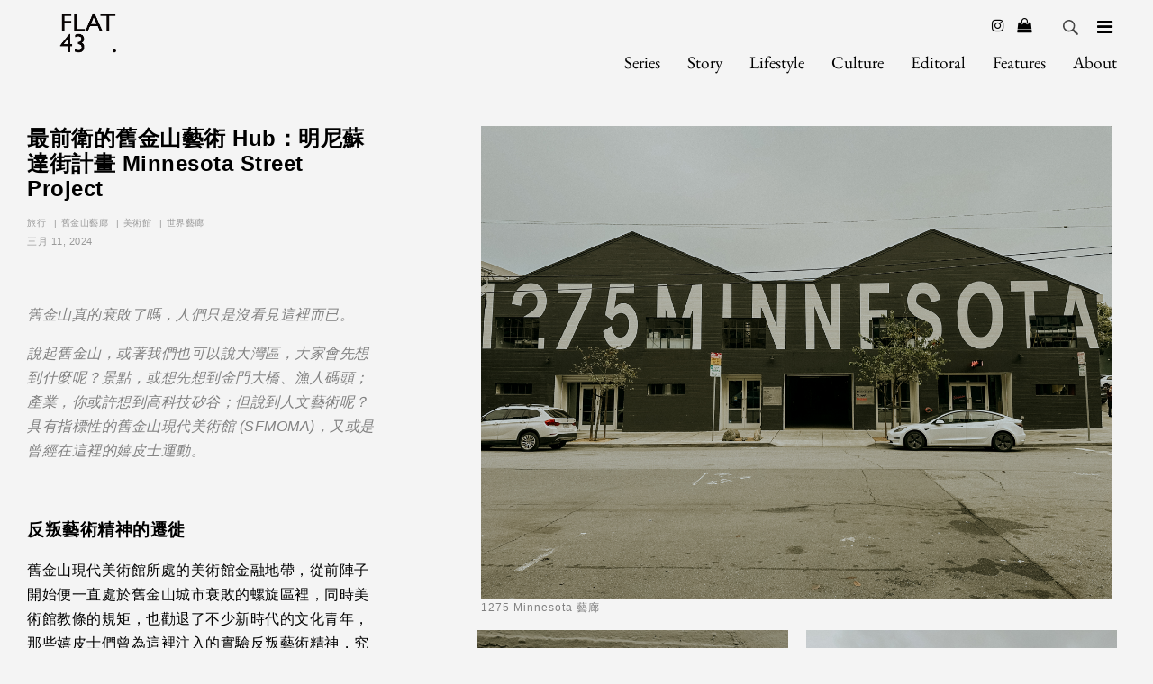

--- FILE ---
content_type: text/html; charset=utf-8
request_url: https://theflat43.com/features/251-minnesota-street
body_size: 9136
content:

<!doctype html>
<html lang="zh-tw" dir="ltr">
    <head>
        <meta charset="utf-8">
        <meta name="viewport" content="width=device-width, initial-scale=1, shrink-to-fit=no">
        <link rel="canonical" href="https://theflat43.com/features/251-minnesota-street">
        <base href="https://theflat43.com/features/251-minnesota-street" />
	<meta http-equiv="content-type" content="text/html; charset=utf-8" />
	<meta name="keywords" content="美術館, 藝廊, 美國, 藝術家" />
	<meta name="description" content="舊金山現代美術館所處的美術館金融地帶，從前陣子開始便一直處於舊金山城市衰敗的螺旋區裡，同時美術館教條的規矩，也勸退了不少新時代的文化青年，那些嬉皮士們曾為這裡注入的實驗反叛藝術精神，究竟到哪裡去了？許多舊金山最前衛的當代藝術空間，早在物價騰飛的前哨裡，就已得到一筆來自藝術藏家夫妻 Deborah 與 Andy Rappaport 的資金，悄悄地都搬到了南邊狗斑區 (Dogpatch District) 一條名為明尼蘇達街 (Minnesota Street) 的街上，並將整條街的大倉庫群重整，成立了一座特別的當代藝術特區： 明尼蘇達街計畫 (Minnesota Street Project)。" />
	<meta name="generator" content="Joomla! - Open Source Content Management" />
	<title>最前衛的舊金山藝術 Hub：明尼蘇達街計畫 Minnesota Street Project  - FLAT43</title>
	<link href="/images/flat43-01.jpg" rel="shortcut icon" type="image/vnd.microsoft.icon" />
	<link href="https://theflat43.com/component/search/?Itemid=148&amp;catid=12&amp;id=251&amp;format=opensearch" rel="search" title="搜尋 FLAT43" type="application/opensearchdescription+xml" />
	<link href="https://theflat43.com//plugins/content/bt_socialshare/assets/bt_socialshare.css" rel="stylesheet" type="text/css" />
	<link href="/templates/travis/css/bootstrap.min.css?v=1768423481" rel="stylesheet" type="text/css" />
	<link href="/templates/travis/css/font-awesome.min.css?v=1768423481" rel="stylesheet" type="text/css" />
	<link href="/templates/travis/css/template.css?v=1768423481" rel="stylesheet" type="text/css" />
	<link href="/templates/travis/css/presets/default.css?v=1768423481" rel="stylesheet" type="text/css" />
	<link href="/templates/travis/css/custom.css?v=1768423481" rel="stylesheet" type="text/css" />
	<style type="text/css">
.article-details .article-header h1 {
  font-weight: 650 !important;
}.logo-image {height:120px;}div.mod_search102 input[type="search"]{ width:auto; }
	</style>
	<script src="/media/jui/js/jquery.min.js?97287281390dfecd74a7c06c7b42d7db" type="text/javascript"></script>
	<script src="/media/jui/js/jquery-noconflict.js?97287281390dfecd74a7c06c7b42d7db" type="text/javascript"></script>
	<script src="/media/jui/js/jquery-migrate.min.js?97287281390dfecd74a7c06c7b42d7db" type="text/javascript"></script>
	<script src="/media/system/js/caption.js?97287281390dfecd74a7c06c7b42d7db" type="text/javascript"></script>
	<script src="/templates/travis/js/popper.min.js" type="text/javascript"></script>
	<script src="/templates/travis/js/bootstrap.min.js" type="text/javascript"></script>
	<script src="/templates/travis/js/main.js" type="text/javascript"></script>
	<script src="/templates/travis/js/custom.js" type="text/javascript"></script>
	<!--[if lt IE 9]><script src="/media/system/js/html5fallback.js?97287281390dfecd74a7c06c7b42d7db" type="text/javascript"></script><![endif]-->
	<script type="text/javascript">
jQuery(window).on('load',  function() {
				new JCaption('img.caption');
			});template="travis";
	</script>
	<meta property="og:type" content="website" />
	<meta property="og:title" content="最前衛的舊金山藝術 Hub：明尼蘇達街計畫 Minnesota Street Project  - FLAT43" />
	<meta property="og:url" content="https://theflat43.com/features/251-minnesota-street" />
	<meta property="og:description" content=" 
舊金山真的衰敗了嗎，人們只是沒看見這裡而已。
說起舊金山，或著我們也可以說大灣區，大家會先想到什麼呢？景點，或想先想到金門大橋、漁人碼頭；產業，你或許想到高科技矽谷；但說到人文藝術呢？具有指標性的舊" />
	<meta property="og:image" content="https://theflat43.com/images/2024/03/11/Minnesota Street Project7.jpg" />
<script async src="https://www.googletagmanager.com/gtag/js?id=UA-181027585-1"></script>
<script>
  window.dataLayer = window.dataLayer || [];
  function gtag(){dataLayer.push(arguments);}
  gtag('js', new Date());

  gtag('config', 'UA-181027585-1');
</script>
        <link href="https://fonts.googleapis.com/css?family=Noto+Serif+TC&amp;display=swap" rel="stylesheet"/>
        <script src="/test/node_modules/jquery-touchswipe/jquery.touchSwipe.min.js"></script>

        <!-- Global site tag (gtag.js) - Google Analytics -->
        <script async src="https://www.googletagmanager.com/gtag/js?id=G-LB1CEQW3RG"></script>
        <script>
            window.dataLayer = window.dataLayer || [];
            function gtag(){dataLayer.push(arguments);}
            gtag('js', new Date());

            gtag('config', 'G-LB1CEQW3RG');
        </script>

    </head>
    <body class="site helix-ultimate com-content view-article layout-default task-none itemid-148 zh-tw ltr sticky-header layout-fluid offcanvas-init offcanvs-position-right">
    
    <div class="body-wrapper">
        <div class="body-innerwrapper">
                        <section id="sp-top-bar"><div class="container"><div class="container-inner"><div class="row"><div id="sp-top1" class="col-lg-12 "><div class="sp-column "></div></div></div></div></div></section><header id="sp-header"><div class="container"><div class="container-inner"><div class="row"><div id="sp-logo" class="col-6 col-sm-6 col-lg-3 "><div class="sp-column "><div class="logo"><a href="/"><img class="logo-image" src="/images/flat43logo-202106211.png" alt="FLAT43"></a></div></div></div><div id="sp-menu" class="col-6 col-sm-6 col-lg-9 "><div class="sp-column "><div class="sp-module  travis_search"><div class="sp-module-content"><a class="searchIcon">Search</a>
<div class="search">

    <form action="/features" method="post" class="form-inline" role="search" style="display: none;">
		<input name="searchword" id="mod-search-searchword102" maxlength="200"  class="inputbox search-query input-medium" type="search" size="200" placeholder="搜尋..." />        <input type="hidden" name="task" value="search"/>
        <input type="hidden" name="option" value="com_search"/>
        <input type="hidden" name="Itemid" value="148"/>
    </form>
</div>
</div></div><a id="offcanvas-toggler" aria-label="Navigation" class="offcanvas-toggler-right" href="#"><i class="fa fa-bars" aria-hidden="true" title="Navigation"></i></a><nav class="sp-megamenu-wrapper" role="navigation"><ul class="sp-megamenu-parent menu-animation-fade d-none d-lg-block"><li class="sp-menu-item"><a  href="/flat43-series" >Series</a></li><li class="sp-menu-item"></li><li class="sp-menu-item"><a  href="/story" >Story</a></li><li class="sp-menu-item"><a  href="/lifestyle" >Lifestyle</a></li><li class="sp-menu-item"><a  href="/culture" >Culture</a></li><li class="sp-menu-item"><a  href="/editorial" >Editoral</a></li><li class="sp-menu-item current-item active"><a  href="/features" >Features</a></li><li class="sp-menu-item"></li><li class="sp-menu-item"></li><li class="sp-menu-item"><a  href="/about" >About</a></li></ul></nav><ul class="social-icons"><li class="social-icon-instagram"><a target="_blank" href="https://www.instagram.com/flat43.official/" aria-label="Instagram"><span class="fa fa-instagram" aria-hidden="true"></span></a></li><li class="social-icon-custom"><a target="_blank" href="https://flat43.1shop.tw/categories/all"><span class="fa fa-shopping-bag" aria-hidden="true"></span></a></li></ul></div></div></div></div></div></header><section id="sp-page-title"><div class="container"><div class="container-inner"><div class="row"><div id="sp-title" class="col-lg-12 "><div class="sp-column "></div></div></div></div></div></section><section id="sp-main-body"><div class="container"><div class="container-inner"><div class="row"><main id="sp-component" class="col-lg-12 " role="main"><div class="sp-column "><div id="system-message-container">
	</div>
    <script src="/test/node_modules/sticky-kit/dist/sticky-kit.js"></script>


    <!--前半部內容-->
    <div class="container-fluid sticky-parent">
        <div class="row upper">


            <!--左半部文字-->
            <div class="article-details  col-md-4" itemscope itemtype="https://schema.org/Article">
                <meta itemprop="inLanguage" content="zh-TW">
				
								
				                <div class="article-header">
					                    <h1 itemprop="headline">
					最前衛的舊金山藝術 Hub：明尼蘇達街計畫 Minnesota Street Project                 </h1>
															
				            </div>
			
						
						
										
			
								
				
															<ul class="tags list-inline">
																	<li class="list-inline-item tag-44 tag-list0" itemprop="keywords">
					<a href="/list-of-all-items/旅行" class="label label-info">
						旅行 					</a>
				</li>
																				<li class="list-inline-item tag-442 tag-list1" itemprop="keywords">
					<a href="/list-of-all-items/舊金山藝廊" class="label label-info">
						舊金山藝廊					</a>
				</li>
																				<li class="list-inline-item tag-443 tag-list2" itemprop="keywords">
					<a href="/list-of-all-items/美術館" class="label label-info">
						美術館					</a>
				</li>
																				<li class="list-inline-item tag-444 tag-list3" itemprop="keywords">
					<a href="/list-of-all-items/世界藝廊" class="label label-info">
						世界藝廊					</a>
				</li>
						</ul>
				
									<div class="article-info">

	
		
		
		
		
					<span class="published" title="發佈: 三月 11, 2024">
	<time datetime="2024-03-11T20:37:43+08:00" itemprop="datePublished">
		三月 11, 2024	</time>
</span>
				
		
	
			
		
			</div>
				
                <!--手機引導圖片-->
				
                <div itemprop="articleBody" class="item">
					<div class="bt-social-share bt-social-share-above"></div><p class="p1"> </p>
<p class="p1"><span style="color: #808080;"><em><span class="s1">舊金山真的衰敗了嗎，人們只是沒看見這裡而已。</span></em></span></p>
<p class="p1"><span style="color: #808080;"><em><span class="s1">說起舊金山，或著我們也可以說大灣區，大家會先想到什麼呢？景點，或想先想到金門大橋、漁人碼頭；產業，你或許想到高科技矽谷；但說到人文藝術呢？具有指標性的舊金山現代美術館</span><span class="s2"> (SFMOMA)</span><span class="s3">，又或是曾經在這裡的嬉皮士運動。</span></em></span></p>
<p class="p1"> </p>
<p class="p1"><span style="font-size: 14pt;"><strong>反叛藝術精神的遷徙</strong></span></p>
<p class="p1"><span class="s1">舊金山現代美術館所處的美術館金融地帶，從前陣子開始便一直處於舊金山城市衰敗的螺旋區裡，同時美術館教條的規矩，也勸退了不少新時代的文化青年，那些嬉皮士們曾為這裡注入的實驗反叛藝術精神，究竟到哪裡去了？</span><span class="s1">許多舊金山最前衛的當代藝術空間，早在物價騰飛的前哨裡，就已得到一筆來自藝術藏家夫妻 </span><span class="s2">Deborah </span><span class="s1">與</span><span class="s2"> Andy Rappaport </span><span class="s1">的資金，悄悄地都搬到了南邊狗斑區 </span><span class="s2">(Dogpatch District) </span><span class="s1">一條名為</span><span class="s1">明尼蘇達街</span><span class="s2"> (Minnesota Street) </span><span class="s1">的街上，並將整條街的大倉庫群重整，成立了一座特別的當代藝術特區：</span><span class="s2" style="font-family: 'Noto Serif TC';"> </span><span class="s1">明尼蘇達街計畫</span><span class="s2"> (Minnesota Street Project)。</span></p>
<p class="p1"> </p> <div id="fb-root"></div>
				<script>(function(d, s, id) {
				  var js, fjs = d.getElementsByTagName(s)[0];
				  if (d.getElementById(id)) {return;}
				  js = d.createElement(s); js.id = id;
				  js.src = "//connect.facebook.net/zh_TW/all.js#xfbml=1";
				  fjs.parentNode.insertBefore(js, fjs);
				}(document, 'script', 'facebook-jssdk'));</script>                </div>

				

													
											
						
			

			
										        </div>

        <div class="col-md-8"> <!--右半部圖片-->
							
		
	        <div class="article-feature-gallery item">
            <div class="container-fluid">
                <div class="row">

					
						                        <div class="col-md-12" data-pg-collapsed>
                            <figure>
                                <img src="/images/2024/03/11/Minnesota Street Project1.jpg" alt="">
                                <figcaption>1275 Minnesota 藝廊</figcaption>
                            </figure>
                        </div>
					
						                        <div class="col-md-6" data-pg-collapsed>
                            <figure>
                                <img src="/images/2024/03/11/Minnesota Street Project3.jpg" alt="">
                                <figcaption></figcaption>
                            </figure>
                        </div>
					
						                        <div class="col-md-6" data-pg-collapsed>
                            <figure>
                                <img src="/images/2024/03/11/Minnesota Street Project4.jpg" alt="">
                                <figcaption>1150 Minnesota 藝廊</figcaption>
                            </figure>
                        </div>
					
						                        <div class="col-md-6" data-pg-collapsed>
                            <figure>
                                <img src="/images/2024/03/11/Minnesota Street Project5.jpg" alt="">
                                <figcaption>1240 Building (藝術家工作室)</figcaption>
                            </figure>
                        </div>
					
						                        <div class="col-md-6" data-pg-collapsed>
                            <figure>
                                <img src="/images/2024/03/11/Minnesota Street Project7.jpg" alt="">
                                <figcaption>Minnesota Street Foundation 展覽</figcaption>
                            </figure>
                        </div>
					
						                        <div class="col-md-6" data-pg-collapsed>
                            <figure>
                                <img src="/images/2024/03/11/Minnesota Street Project6.jpg" alt="">
                                <figcaption>Minnesota Street Project 全新展間 </figcaption>
                            </figure>
                        </div>
					
						                        <div class="col-md-6" data-pg-collapsed>
                            <figure>
                                <img src="/images/2024/03/13/Minnesota Street Project13.jpg" alt="">
                                <figcaption>Minnesota Street Project 空間</figcaption>
                            </figure>
                        </div>
					                </div>
            </div>
        </div>
				        </div>
    </div>
    </div>
    <br>
    <!--中間滿版相簿-->
    <div class="container-fluid full-width_gallery">
		
					
			                <div class="row">
                    <div class="col-md-12">
						                    </div>
                </div>
					
					
					
					
					
					
					
					
					
					
					
					
					
					
					    </div>

    <br>


    <!--後半部內容-->

    <div class="container-fluid sticky-parent">
        <div class="row bottom ">
			
				                    <div class="col-md-4">
						<div class="field-value"><p class="p1"><span style="font-size: 14pt;"><strong><span class="s1">活力和實驗反叛精神的舊金山，從不曾停止過它的腳步</span></strong></span></p>
<p class="p1"><span class="s1">這裡除了有兩大棟集合許多藝廊，及藝文相關組織的藝術綜合空間</span><span class="s2"> (Gallery Complex Building )<span style="font-family: 'Noto Serif TC';"> —</span> 1275 Minnesota </span><span class="s1">及</span><span class="s2"> 1150 Minnesota </span><span class="s1">外，另還有作為藝術家們工作室的</span><span class="s2">1240 Building</span><span class="s3">，和去年才修整好，佔地超過</span><span class="s2">20,000</span><span class="s1">平方英尺，專門用來舉辦企劃特展的場地 <span style="font-family: 'Noto Serif TC';">——</span> </span><span class="s1">明尼蘇達街基金會</span><span class="s2"> (Minnesota Street Project Foundation)</span><span class="s1">。</span></p>
<p class="p3"><span class="s2">藝文空間們在這塊區域裡聚集，雖然各自獨立，但卻又共同經營著這個社區，使得人們每每來到這，都能遇見許多免費，但卻精彩多變的藝術活動與展覽。再加上離這裡步行便可到達的舊金山當代</span><span class="s4"> (Institute of Contemporary Art<span class="Apple-converted-space">  </span>San Francisco)</span><span class="s2">、工藝設計美術館</span><span class="s4"> (Museum of Craft and Design) </span><span class="s2">、活絡替代空間</span><span class="s4">70</span><span class="s2">號碼頭</span><span class="s4"> (Pier 70)</span><span class="s3">，以及狗斑區悠閒的商店街。</span></p>
<p class="p2"><span class="s2">那些新聞裡關於舊金山逐漸像個凋零鬼城的樣貌，似乎從未在這裡出現；相反地，是依然延續著關於舊金山文化的活潑與美好。</span></p>
<p class="p2"> </p></div>
                    </div>
							
							
							
							
							
							
							
							
							
							
							
							
							
							
							
							
            <div class="col-md-8">
									
		
	        <div class="article-feature-gallery item2">
            <div class="container-fluid">
                <div class="row">

					
						                        <div class="col-md-6" data-pg-collapsed>
                            <figure>
                                <img src="/images/2024/03/11/Minnesota Street Project8.jpg" alt="">
                                <figcaption>Minnesota Street Foundation 展覽</figcaption>
                            </figure>
                        </div>
					
						                        <div class="col-md-6" data-pg-collapsed>
                            <figure>
                                <img src="/images/2024/03/11/Minnesota Street Project10.jpg" alt="">
                                <figcaption>Minnesota Street Foundation 展覽</figcaption>
                            </figure>
                        </div>
					
						                        <div class="col-md-12" data-pg-collapsed>
                            <figure>
                                <img src="/images/2024/03/11/Minnesota Street Project9.jpg" alt="">
                                <figcaption>Minnesota Street Foundation 展覽</figcaption>
                            </figure>
                        </div>
					
						                        <div class="col-md-6" data-pg-collapsed>
                            <figure>
                                <img src="/images/2024/03/11/Minnesota Street Project12.jpg" alt="">
                                <figcaption>Minnesota Street Project 空間</figcaption>
                            </figure>
                        </div>
					
						                        <div class="col-md-6" data-pg-collapsed>
                            <figure>
                                <img src="/images/2024/03/11/Minnesota Street Project11.jpg" alt="">
                                <figcaption>Minnesota Street Project 空間</figcaption>
                            </figure>
                        </div>
					                </div>
            </div>
        </div>
					            </div>
            <div class="col-md-12 after-info-wrapper"> <!--文後資訊-->
                <hr>
																											                        <div class="after-info">
                            <span class="field-label">文字: </span>
                            <div class="field-value"><p><a href="/component/search/?searchword=楊筱琪%20Hipster%20Baby%20Diary&amp;searchphrase=all&amp;Itemid=101">楊筱琪 Hipster Baby Diary</a></p></div>
                        </div>
														                        <div class="after-info">
                            <span class="field-label">影像: </span>
                            <div class="field-value"><p><a href="/component/search/?searchword=楊筱琪%20Hipster%20Baby%20Diary&amp;searchphrase=all&amp;Itemid=101">楊筱琪 Hipster Baby Diary</a></p></div>
                        </div>
																																																																																																																					
            </div>
        </div>
    </div>



    <script>

        function attach() {
            // jQuery('.container-fluid div[itemprop="articleBody"] , .article-feature-gallery').stick_in_parent({offset_top: 60});

            /*.row.bottom .field-value: 後半部文字部分*/
            /*.row.upper div[itemprop~="articleBody"]：前半部文字部分*/
            /*.row .article-feature-gallery：右邊圖片部分*/

            jQuery('.row .article-feature-gallery, .row.bottom .col-md-4 > .field-value, .row.upper div[itemprop~="articleBody"]').stick_in_parent({offset_top: 60, parent: ".sticky-parent"});
            // jQuery('.row .item, .row.top .field-value').stick_in_parent({offset_top: 60});
        }

        attach();

        jQuery(window).scroll(function () {
            var hT = jQuery('.full-width_gallery').offset().top,
                wS = jQuery(this).scrollTop();

            if (wS > hT) { /*滿版相簿剛填滿整個螢幕時*/
                jQuery('.row.upper .article-feature-gallery, .row.upper div[itemprop~="articleBody"]').trigger("sticky_kit:detach");
            } else {
                attach();
            }
        });

        /*桌機：把他塞到.field-value 下面*/
        jQuery('.after-info-wrapper').appendTo('.row.bottom .col-md-4 .field-value');
    </script>
</div></main></div></div></div></section><section id="sp-section-6"><div class="container"><div class="container-inner"><div class="row"><div id="sp-related-articles" class="col-lg-12 "><div class="sp-column "><div class="sp-module  related_artilces"><h3 class="sp-module-title">FURTHER READING</h3><div class="sp-module-content"><div class="relateditems related_artilces mod-list">

    <div class="container-fluid">
        <div class="row">
			
				
				
				                    <div class="col-md-3" data-pg-collapsed>
                        <a href="/story/484-reiko-tsunashima">
                            <figure>
                                <a class="mod-related-articles" href="/story/484-reiko-tsunashima">
                                    <img src="/images/2025/03/14/FLAT43-reiko-tsunashima4.jpg" alt="">
                                </a>
								                            </figure>

                            <div class="mod-related-articles-tags">
									<ul class="tags list-inline">
																	<li class="list-inline-item tag-373 tag-list0" itemprop="keywords">
					<a href="/list-of-all-items/藝術家" class="label label-info">
						藝術家 					</a>
				</li>
																				<li class="list-inline-item tag-891 tag-list1" itemprop="keywords">
					<a href="/list-of-all-items/flat43藝術" class="label label-info">
						FLAT43藝術					</a>
				</li>
																				<li class="list-inline-item tag-934 tag-list2" itemprop="keywords">
					<a href="/list-of-all-items/綱島礼子" class="label label-info">
						綱島礼子					</a>
				</li>
																				<li class="list-inline-item tag-935 tag-list3" itemprop="keywords">
					<a href="/list-of-all-items/art-tainan" class="label label-info">
						 ART TAINAN 					</a>
				</li>
																				<li class="list-inline-item tag-936 tag-list4" itemprop="keywords">
					<a href="/list-of-all-items/台南藝術博覽會" class="label label-info">
						台南藝術博覽會					</a>
				</li>
						</ul>
                            </div>

							                            <a class="mod-related-articles-title" href="/story/484-reiko-tsunashima">墨之情景：東京藝術家綱島礼子的流動世界</a>

                            <div class="mod-related-articles-introtext">
                             紙張吸收墨水的速度，取決於濕度與溫度，邊界因滲透而模糊，墨色逐漸沉澱後層層疊疊推進，彷彿時間在其中積累。來自東京藝術家綱島礼子，她的作品從墨水裡展開空間與偶然性的對話，將紙張、墨與水重新定義為「共作」的關係。綱島礼子出生於東京，畢業於武藏野美術短期大學。她曾在電影預告片與電視美術製作公司從事字體設...
                            </div>
                        </a>
                    </div>
							
				
				
				                    <div class="col-md-3" data-pg-collapsed>
                        <a href="/story/480-ting-ting-cheng">
                            <figure>
                                <a class="mod-related-articles" href="/story/480-ting-ting-cheng">
                                    <img src="/images/2025/03/11/img_0967.jpg" alt="">
                                </a>
								                            </figure>

                            <div class="mod-related-articles-tags">
									<ul class="tags list-inline">
																	<li class="list-inline-item tag-373 tag-list0" itemprop="keywords">
					<a href="/list-of-all-items/藝術家" class="label label-info">
						藝術家 					</a>
				</li>
																				<li class="list-inline-item tag-927 tag-list1" itemprop="keywords">
					<a href="/list-of-all-items/fnf-global-innovation-hub" class="label label-info">
						FNF Global Innovation Hub					</a>
				</li>
																				<li class="list-inline-item tag-928 tag-list2" itemprop="keywords">
					<a href="/list-of-all-items/臺灣當代文化實驗場" class="label label-info">
						臺灣當代文化實驗場 					</a>
				</li>
						</ul>
                            </div>

							                            <a class="mod-related-articles-title" href="/story/480-ting-ting-cheng">不安潛伏在日常：藝術家鄭亭亭</a>

                            <div class="mod-related-articles-introtext">
                             一封訊息從畫面下方彈出，你點開、閱讀、回應，一切如常，卻在某個瞬間變了調。你感覺到不安，卻又無法確認問題出在哪裡。耳機裡的聲音帶領著你穿梭不同場景，從畫廊到公車站，從酒吧到私人臥室，四周的環境流動，而你仍握緊手機，等待下一則訊息的到來。這是藝術家鄭亭亭的創作「他們告訴我，這不是你的錯。而我告訴他們...
                            </div>
                        </a>
                    </div>
							
				
				
				                    <div class="col-md-3" data-pg-collapsed>
                        <a href="/editorial/450-wendi-norris">
                            <figure>
                                <a class="mod-related-articles" href="/editorial/450-wendi-norris">
                                    <img src="/images/2025/02/10/FLAT43-Wendi Norris4.jpg" alt="">
                                </a>
								                            </figure>

                            <div class="mod-related-articles-tags">
									<ul class="tags list-inline">
																	<li class="list-inline-item tag-442 tag-list0" itemprop="keywords">
					<a href="/list-of-all-items/舊金山藝廊" class="label label-info">
						舊金山藝廊					</a>
				</li>
																				<li class="list-inline-item tag-857 tag-list1" itemprop="keywords">
					<a href="/list-of-all-items/gallery-wendi-norris" class="label label-info">
						 Gallery Wendi Norris					</a>
				</li>
																				<li class="list-inline-item tag-858 tag-list2" itemprop="keywords">
					<a href="/list-of-all-items/leonora-carrington" class="label label-info">
						Leonora Carrington					</a>
				</li>
																				<li class="list-inline-item tag-868 tag-list3" itemprop="keywords">
					<a href="/list-of-all-items/超現實藝術" class="label label-info">
						超現實藝術					</a>
				</li>
						</ul>
                            </div>

							                            <a class="mod-related-articles-title" href="/editorial/450-wendi-norris">全球新超現實藝術的幕後推手：舊金山 Gallery Wendi Norris</a>

                            <div class="mod-related-articles-introtext">
                             《夢之乳》(TheMilkofDream)之名是來自莉奧諾拉．卡林頓(LeonoraCarrington) 的同名著作…在那充滿魔法的世界裡，生命透過想像力的菱鏡，不斷地重新建構……－賽西莉亞·阿萊馬(CeciliaAlemani)知名策展人賽西莉亞·阿萊馬在第59屆威尼斯雙年展《夢之乳》展覽論述...
                            </div>
                        </a>
                    </div>
							
				
				
				                    <div class="col-md-3" data-pg-collapsed>
                        <a href="/culture/473-yiri-arts">
                            <figure>
                                <a class="mod-related-articles" href="/culture/473-yiri-arts">
                                    <img src="/images/2025/02/27/Evi Pangestu｜Photo Credit：Courtesy of the Artist.jpg" alt="">
                                </a>
								                            </figure>

                            <div class="mod-related-articles-tags">
									<ul class="tags list-inline">
																	<li class="list-inline-item tag-373 tag-list0" itemprop="keywords">
					<a href="/list-of-all-items/藝術家" class="label label-info">
						藝術家 					</a>
				</li>
																				<li class="list-inline-item tag-412 tag-list1" itemprop="keywords">
					<a href="/list-of-all-items/展覽" class="label label-info">
						展覽 					</a>
				</li>
																				<li class="list-inline-item tag-982 tag-list2" itemprop="keywords">
					<a href="/list-of-all-items/伊日藝術計畫" class="label label-info">
						伊日藝術計畫					</a>
				</li>
						</ul>
                            </div>

							                            <a class="mod-related-articles-title" href="/culture/473-yiri-arts">3月值得看的展覽：伊日藝術的跨維度表達，探索身體、情感與結構變化的藝術展</a>

                            <div class="mod-related-articles-introtext">
                            時間的流動、情感的記憶、結構的擾動，這三種截然不同的藝術層面，在台北的伊日藝術計劃中，交錯出一場關於觀看與感知的辯證。台灣藝術家謝榕蔚、葡萄牙藝術家安娜·馬爾塔、印尼藝術家EviPangestu，他們以各自的創作語言，介入日常空間，揭露那些被忽略的細節與縫隙。光影、餐桌、方形，這些看似尋常的元素，在...
                            </div>
                        </a>
                    </div>
							
				
				
							
				
				
							
				
				
							
				
				
							
				
				
							
				
				
							
				
				
							
				
				
							        </div>

    </div>
</div>
</div></div></div></div></div></div></div></section><section id="sp-bottom"><div class="container"><div class="container-inner"><div class="row"><div id="sp-bottom1" class="col-md-6 col-lg-3 "><div class="sp-column "><div class="sp-module "><div class="sp-module-content">

<div class="custom"  >
	<p class="p1"><span class="s1"><img src="/images/flat43-01-2.png" alt="" width="58" height="58" /></span></p>
<p class="p1"><span style="font-size: 10pt;"><span style="color: #333333;">FLAT43是一家位於台灣的獨立線上雜誌，我們與具有獨特思維的品牌事物直接合作，透過整合量身訂製創意內容，經過企劃實現與實地編輯，原創影像和文字企劃是我們主要的核心，</span><span style="color: #333333;">我們帶來新的視角傳遞生活風格。</span></span></p>
<p class="p1"><span style="font-family: helvetica, arial, sans-serif; color: #333333; font-size: 8pt;">COPYRIGHT ©2026 FLAT43. ALL RIGHTS RESERVED.</span></p></div>
</div></div></div></div><div id="sp-bottom2" class="col-md-6 col-lg-3 "><div class="sp-column "><div class="sp-module title1"><h3 class="sp-module-title">SUBJECT</h3><div class="sp-module-content"><ul class="menu">
<li class="item-175"><a href="/flat43-series" >Series</a></li><li class="item-149"><a href="/story" >Story</a></li><li class="item-169"><a href="/lifestyle" >Lifestyle</a></li><li class="item-170"><a href="/culture" >Culture</a></li><li class="item-118"><a href="/editorial" >Editoral</a></li><li class="item-148 current active"><a href="/features" >Features</a></li><li class="item-166"><a href="/about" >About</a></li></ul>
</div></div></div></div><div id="sp-bottom3" class="col-md-6 col-lg-3 "><div class="sp-column "><div class="sp-module  bultin"><h3 class="sp-module-title">INFO</h3><div class="sp-module-content"><ul class="latestnews bultin">
	<li>
		<a href="/info/44-joinus">
			加入我們			<span>三月 8, 2025</span>
		</a>
	</li>
	<li>
		<a href="/info/43-copyright">
			 Copyright 版權聲明			<span>十月 19, 2020</span>
		</a>
	</li>
	<li>
		<a href="/info/36-partnership">
			Partnership 合作聯繫			<span>十月 15, 2020</span>
		</a>
	</li>
</ul>
</div></div></div></div><div id="sp-bottom4" class="col-md-6 col-lg-3 "><div class="sp-column "><div class="sp-module "><h3 class="sp-module-title">聯絡我們</h3><div class="sp-module-content">

<div class="custom"  >
	<p><span style="font-size: 8pt; color: #ffffff;"><a style="color: #ffffff;" href="mailto:helloflat43@gmail.com">flat43@theflat43.com</a></span></p>
<p><span style="color: #000000;"> </span></p>
<div id="mc_embed_signup"><form action="https://theflat43.us6.list-manage.com/subscribe/post?u=6ab64b1dfec5775d8f5512ba1&amp;id=eccd0b6744" id="mc-embedded-subscribe-form" class="validate" method="post" name="mc-embedded-subscribe-form" novalidate="" target="_blank">
<div id="mc_embed_signup_scroll"><label for="mce-EMAIL">免費訂閱FLAT43電子報</label> <input id="mce-EMAIL" class="email" name="EMAIL" required="" type="email" value="" placeholder="email address" />
<div style="position: absolute; left: -5000px;"><input name="b_6ab64b1dfec5775d8f5512ba1_eccd0b6744" type="text" value="" tabindex="-1" /></div>
<div class="clear"><input id="mc-embedded-subscribe" class="button" name="subscribe" type="submit" value="Subscribe" /></div>
</div>
</form></div></div>
</div></div></div></div></div></div></div></section><footer id="sp-footer"><div class="container"><div class="container-inner"><div class="row"><div id="sp-footer1" class="col-lg-12 "><div class="sp-column "></div></div></div></div></div></footer>        </div>
    </div>

    <!-- Off Canvas Menu -->
    <div class="offcanvas-overlay"></div>
    <div class="offcanvas-menu">
        <a href="#" class="close-offcanvas"><img src="/images/closeWhite.svg" alt=""></a>
        <div class="offcanvas-inner">
                            <div class="sp-module _menu"><div class="sp-module-content"><ul class="menu">
<li class="item-175"><a href="/flat43-series" >Series</a></li><li class="item-149"><a href="/story" >Story</a></li><li class="item-169"><a href="/lifestyle" >Lifestyle</a></li><li class="item-170"><a href="/culture" >Culture</a></li><li class="item-118"><a href="/editorial" >Editoral</a></li><li class="item-148 current active"><a href="/features" >Features</a></li><li class="item-166"><a href="/about" >About</a></li></ul>
</div></div>

                <div class="container-inner">
                    <div class="row">
                        <div class="col-md-6 col-lg-3 bottom1">
                            <div class="sp-module "><div class="sp-module-content">

<div class="custom"  >
	<p class="p1"><span class="s1"><img src="/images/flat43-01-2.png" alt="" width="58" height="58" /></span></p>
<p class="p1"><span style="font-size: 10pt;"><span style="color: #333333;">FLAT43是一家位於台灣的獨立線上雜誌，我們與具有獨特思維的品牌事物直接合作，透過整合量身訂製創意內容，經過企劃實現與實地編輯，原創影像和文字企劃是我們主要的核心，</span><span style="color: #333333;">我們帶來新的視角傳遞生活風格。</span></span></p>
<p class="p1"><span style="font-family: helvetica, arial, sans-serif; color: #333333; font-size: 8pt;">COPYRIGHT ©2026 FLAT43. ALL RIGHTS RESERVED.</span></p></div>
</div></div>
                        </div>
                        <div class="col-md-6 col-lg-3 bottom2">
                            <div class="sp-module title1"><h3 class="sp-module-title">SUBJECT</h3><div class="sp-module-content"><ul class="menu">
<li class="item-175"><a href="/flat43-series" >Series</a></li><li class="item-149"><a href="/story" >Story</a></li><li class="item-169"><a href="/lifestyle" >Lifestyle</a></li><li class="item-170"><a href="/culture" >Culture</a></li><li class="item-118"><a href="/editorial" >Editoral</a></li><li class="item-148 current active"><a href="/features" >Features</a></li><li class="item-166"><a href="/about" >About</a></li></ul>
</div></div>
                        </div>
                        <div class="col-md-6 col-lg-3 bottom3">
                            <div class="sp-module  bultin"><h3 class="sp-module-title">INFO</h3><div class="sp-module-content"><ul class="latestnews bultin">
	<li>
		<a href="/info/44-joinus">
			加入我們			<span>三月 8, 2025</span>
		</a>
	</li>
	<li>
		<a href="/info/43-copyright">
			 Copyright 版權聲明			<span>十月 19, 2020</span>
		</a>
	</li>
	<li>
		<a href="/info/36-partnership">
			Partnership 合作聯繫			<span>十月 15, 2020</span>
		</a>
	</li>
</ul>
</div></div>
                        </div>
                        <div class="col-md-6 col-lg-3 bottom4">
                            <div class="sp-module "><h3 class="sp-module-title">聯絡我們</h3><div class="sp-module-content">

<div class="custom"  >
	<p><span style="font-size: 8pt; color: #ffffff;"><a style="color: #ffffff;" href="mailto:helloflat43@gmail.com">flat43@theflat43.com</a></span></p>
<p><span style="color: #000000;"> </span></p>
<div id="mc_embed_signup"><form action="https://theflat43.us6.list-manage.com/subscribe/post?u=6ab64b1dfec5775d8f5512ba1&amp;id=eccd0b6744" id="mc-embedded-subscribe-form" class="validate" method="post" name="mc-embedded-subscribe-form" novalidate="" target="_blank">
<div id="mc_embed_signup_scroll"><label for="mce-EMAIL">免費訂閱FLAT43電子報</label> <input id="mce-EMAIL" class="email" name="EMAIL" required="" type="email" value="" placeholder="email address" />
<div style="position: absolute; left: -5000px;"><input name="b_6ab64b1dfec5775d8f5512ba1_eccd0b6744" type="text" value="" tabindex="-1" /></div>
<div class="clear"><input id="mc-embedded-subscribe" class="button" name="subscribe" type="submit" value="Subscribe" /></div>
</div>
</form></div></div>
</div></div>
                        </div>
                    </div>
                </div>
                    </div>
    </div>

    
    
    
    <!-- Go to top -->
    
    </body>
</html>

--- FILE ---
content_type: text/css
request_url: https://theflat43.com/templates/travis/css/presets/default.css?v=1768423481
body_size: 1589
content:
/**
 * @package Helix Ultimate Framework
 * @author JoomShaper https://www.joomshaper.com
 * @copyright Copyright (c) 2010 - 2018 JoomShaper
 * @license http://www.gnu.org/licenses/gpl-2.0.html GNU/GPLv2 or Later
 */
body, .sp-preloader {
  background-color: #fff;
  color: #2d3c4d;
}
.sp-preloader > div {
  background: #049cdb;
}
.sp-preloader > div:after {
  background: #fff;
}
#sp-top-bar {
  background: #2d3c4d;
  color: #8e9aa7;
}
#sp-top-bar a {
  color: #8e9aa7;
}
#sp-header {
  background: #fff;
}
a {
  color: #049cdb;
}
a:hover, a:focus, a:active {
  color: #37bef6;
}
.tags > li {
  display: inline-block;
}
.tags > li a {
  background: rgba(4, 156, 219, 0.1);
  color: #049cdb;
}
.tags > li a:hover {
  background: #37bef6;
}
.article-social-share .social-share-icon ul li a {
  color: #2d3c4d;
}
.article-social-share .social-share-icon ul li a:hover, .article-social-share .social-share-icon ul li a:focus {
  background: #049cdb;
}
.article-body .readmore {
  margin: 20px 0 10px;
}
.article-body .readmore a {
  color: #fff !important;
  background: #049cdb;
  padding: 10px;
  border-radius: 5px;
}
.article-body .readmore a:hover {
  background: #2d3c4d;
}
.article-list .article {
  border: 1px solid #cbd5e1;
}
.pager > li a {
  color: #fff;
  background: #2d3c4d;
}
.pager > li a:hover {
  background: #049cdb;
}
.cat-children {
  border-top: 1px solid #cbd5e1;
  padding: 20px 0;
}
.cat-children .page-header {
  padding-bottom: 5px;
}
.cat-children h3 {
  font-size: 16px;
}
.sp-megamenu-parent > li > a {
  color: #8ba1bb;
}
.sp-megamenu-parent > li > a:hover {
  color: #049cdb;
}
.sp-megamenu-parent > li.active > a, .sp-megamenu-parent > li.active:hover > a {
  color: #049cdb;
}
.sp-megamenu-parent .special {
  transition: all 400ms;
}
.sp-megamenu-parent .special > a {
  color: #8ba1bb;
  border: 1px solid #8ba1bb;
  border-radius: 4px;
  padding: 5px 15px;
  margin-right: 15px;
}
.sp-megamenu-parent .special > a:hover {
  color: #fff;
  background: #049cdb;
  border-color: #049cdb;
}
.sp-megamenu-parent .special.active > a, .sp-megamenu-parent .special.active:hover > a {
  color: #fff;
  background: #049cdb;
  border-color: #049cdb;
}
.sp-megamenu-parent .sp-dropdown .sp-dropdown-inner {
  background: #fff;
}
.sp-megamenu-parent .sp-dropdown li.sp-menu-item > a {
  color: #8ba1bb;
  transition: all 400ms;
}
.sp-megamenu-parent .sp-dropdown li.sp-menu-item > a:before {
  background-color: #049cdb;
  content: "";
  display: inline-block;
  height: 1px;
  position: relative;
  width: 0px;
  bottom: 6px;
  right: 0px;
  transition: all 400ms;
}
.sp-megamenu-parent .sp-dropdown li.sp-menu-item > a:hover {
  color: #049cdb;
}
.sp-megamenu-parent .sp-dropdown li.sp-menu-item > a:hover:before {
  width: 20px;
  right: 5px;
}
.sp-megamenu-parent .sp-dropdown li.sp-menu-item.active > a {
  color: #049cdb;
}
.sp-megamenu-parent .sp-dropdown li.sp-menu-item.active > a:before {
  background-color: #049cdb;
  content: "";
  display: inline-block;
  height: 1px;
  position: relative;
  width: 25px;
  bottom: 6px;
  right: 5px;
}
.sp-megamenu-parent .sp-mega-group > li > a {
  color: #bbc8d7;
}
#offcanvas-toggler > .fa {
  color: #8ba1bb;
}
#offcanvas-toggler > .fa:hover, #offcanvas-toggler > .fa:focus, #offcanvas-toggler > .fa:active {
  color: #049cdb;
}
.offcanvas-menu {
  background-color: #fff;
  color: #8ba1bb;
}
.offcanvas-menu .offcanvas-inner .sp-module ul > li a, .offcanvas-menu .offcanvas-inner .sp-module ul > li span {
  color: #8ba1bb;
}
.offcanvas-menu .offcanvas-inner .sp-module ul > li a:hover, .offcanvas-menu .offcanvas-inner .sp-module ul > li span:hover, .offcanvas-menu .offcanvas-inner .sp-module ul > li a:focus, .offcanvas-menu .offcanvas-inner .sp-module ul > li span:focus {
  color: #049cdb;
}
.offcanvas-menu .offcanvas-inner .sp-module ul > li.menu-parent > a > .menu-toggler, .offcanvas-menu .offcanvas-inner .sp-module ul > li.menu-parent > .menu-separator > .menu-toggler {
  color: rgba(139, 161, 187, 0.5);
}
.offcanvas-menu .offcanvas-inner .sp-module ul > li ul li a {
  color: rgba(139, 161, 187, 0.8);
}
.sp-scroll-up {
  background: #049cdb !important;
}
.sp-scroll-up:hover, .sp-scroll-up.active, .sp-scroll-up.focus {
  background: #37bef6 !important;
}
.btn-primary, .sppb-btn-primary {
  border-color: #049cdb;
  background-color: #049cdb;
}
.btn-primary:hover, .sppb-btn-primary:hover {
  border-color: #37bef6;
  background-color: #37bef6;
}
.btn-outline-secondary {
  color: #bbc8d7;
  border-color: #bbc8d7;
}
.btn-outline-secondary:hover {
  color: #fff;
  background: #bbc8d7;
  border-color: #bbc8d7;
}
ul.social-icons > li a:hover, ul.sp-contact-info > li a:hover {
  color: #fff !important;
}
#sp-page-title {
  background: #049cdb;
}
.layout-boxed .body-innerwrapper {
  background: #fff;
}
.sp-module ul > li > a {
  color: #2d3c4d;
}
.sp-module ul > li > a:hover {
  color: #049cdb;
}
.sp-module.title1 .sp-module-title {
  margin-bottom: 40px;
  color: #fff;
}
.sp-module.title1 .sp-module-title:after {
  background-color: #049cdb;
  content: "";
  display: block;
  height: 1px;
  position: relative;
  width: 50px;
  top: 22px;
}
.sp-module .latestnews > div > a {
  color: #2d3c4d;
}
.sp-module .latestnews > div > a:hover {
  color: #049cdb;
}
.sp-module .tagscloud .tag-name:hover {
  background: #049cdb;
}
.search .btn-toolbar button {
  background: #049cdb;
}
#sp-footer {
  background: #2d3c4d;
  color: #8e9aa7;
}
#sp-footer a {
  color: #fff;
}
#sp-footer a:hover, #sp-footer a:active, #sp-footer a:focus {
  color: #8e9aa7;
}
#sp-bottom {
  background: #2d3c4d;
  color: #8e9aa7;
}
#sp-bottom a {
  color: #8e9aa7;
}
#sp-bottom a:hover, #sp-bottom a:active, #sp-bottom a:focus {
  color: #fff;
}
#sp-bottom ul li a:before {
  background-color: #049cdb;
  content: "";
  display: inline-block;
  height: 1px;
  position: relative;
  width: 0px;
  bottom: 6px;
  right: 0px;
  transition: all 400ms;
}
#sp-bottom ul li a:hover:before {
  width: 25px;
  right: 5px;
}
#sp-bottom {
  color: #8e9aa7;
}
#sp-bottom .sp-module-content .latestnews > li > a {
  color: #8e9aa7;
}
#sp-bottom .sp-module-content .latestnews > li > a > span {
  color: #8e9aa7;
}
.sp-comingsoon body {
  background-color: #049cdb;
}
.pagination > li > a, .pagination > li > span {
  color: #2d3c4d;
}
.pagination > li > a:hover, .pagination > li > span:hover, .pagination > li > a:focus, .pagination > li > span:focus {
  color: #2d3c4d;
}
.pagination > .active > a, .pagination > .active > span {
  border-color: #049cdb;
  background-color: #049cdb;
}
.pagination > .active > a:hover, .pagination > .active > span:hover, .pagination > .active > a:focus, .pagination > .active > span:focus {
  border-color: #049cdb;
  background-color: #049cdb;
}
.page-item.active .page-link {
  color: #fff;
  background: #2d3c4d;
  border-color: #2d3c4d;
}
.page-link {
  padding: 10px 20px;
}
.pagination > .active > a:hover, .pagination > .active > span:hover, .pagination > .active > a:focus, .pagination > .active > span:focus {
  color: #fff;
  background: #049cdb;
  border-color: #049cdb;
}
.error-code, .coming-soon-number {
  color: #049cdb;
}
.sppb-panel-faq > .sppb-panel-heading {
  transition: all 400ms;
}
.sppb-panel-faq > .sppb-panel-heading.active, .sppb-panel-faq > .sppb-panel-heading:hover {
  color: #049cdb;
}
.sppb-panel-modern > .sppb-panel-heading {
  color: #2d3c4d;
  background: #eff2f5;
}
.sppb-panel-modern .sppb-panel-body {
  border-color: #eff2f5;
}
.sppb-addon-article .sppb-readmore {
  color: #fff;
  background: #037fb3;
  padding: 10px 15px;
  border-radius: 5px;
}
.sppb-addon-article .sppb-readmore:hover {
  color: #fff !important;
  background: #0db5fb;
}
.sppb-addon-article .sppb-article-meta span {
  color: #2d3c4d;
}
.sppb-addon-persion .sppb-person-social > li > a, .sppb-addon-person .sppb-person-social > li > a {
  color: #049cdb;
}
.sppb-addon-persion .sppb-person-social > li > a:hover, .sppb-addon-person .sppb-person-social > li > a:hover {
  color: #37bef6;
}
.sppb-person-designation {
  color: #8ba1bb !important;
}
.sppb-nav-lines li a {
  border-bottom: 10px solid #2d3c4d !important;
  transition: all 400ms;
}
.sppb-nav-lines li a:hover {
  color: #049cdb;
  border-color: #049cdb !important;
}
.sppb-nav-lines > li.active > a, .sppb-nav-lines > li.active > a:focus, .sppb-nav-lines > li.active > a:hover {
  color: #049cdb !important;
  border-color: #049cdb !important;
}
.sppb-addon-timeline .sppb-addon-timeline-wrapper .timeline-movement .timeline-item .timeline-panel {
  padding: 30px;
}
.sppb-addon-timeline .sppb-addon-timeline-wrapper .timeline-movement .timeline-item .timeline-panel.left-part {
  color: #fff;
  background: #049cdb;
  border: 1px solid #049cdb;
  padding: 30px;
}
.sppb-addon-timeline .sppb-addon-timeline-wrapper .timeline-movement .timeline-item .timeline-panel .title {
  font-weight: 700;
  margin-bottom: 20px;
}
.sppb-addon-timeline .sppb-addon-timeline-wrapper .timeline-movement .timeline-item .timeline-panel.left-part::before {
  box-shadow: 4px -4px 2px -1px transparent;
  border-color: #049cdb;
}
.sppb-addon-timeline .timeline-date {
  font-size: 20px !important;
  line-height: 70px !important;
  font-weight: 700;
}
.sppb-addon-timeline .timeline-date.text-right {
  line-height: 90px !important;
}
.sppb-addon-timeline.personal .sppb-addon-timeline-wrapper .timeline-movement .timeline-item .timeline-panel {
  background: #fff;
}
.sppb-addon-timeline.personal .sppb-addon-timeline-wrapper .timeline-movement .timeline-item .timeline-panel.left-part {
  color: #fff;
  background: #049cdb;
  border: 1px solid #049cdb;
}
.sppb-addon-timeline.personal .sppb-addon-timeline-wrapper .timeline-movement .timeline-item .timeline-panel.left-part:before {
  border-color: #049cdb;
}
.title1 .sppb-addon-title:after {
  background-color: #049cdb;
  content: "";
  display: block;
  height: 1px;
  position: relative;
  width: 50px;
  top: 22px;
}
.title2 .sppb-addon-title:before {
  background-color: #049cdb;
  content: "";
  display: inline-block;
  height: 5px;
  position: relative;
  width: 50px;
  bottom: 12px;
  right: 10px;
}
.title3 .sppb-addon-title:after {
  margin: -1px auto;
  background-color: #049cdb;
  content: "";
  display: block;
  height: 1px;
  position: relative;
  width: 50px;
  top: 25px;
}
.title4 .sppb-addon-title:after {
  margin: -1px auto;
  background-color: #049cdb;
  content: "";
  display: block;
  height: 5px;
  position: relative;
  width: 50px;
  top: 25px;
  border-radius: 10px;
}
.title5 .sppb-addon-title:after {
  margin: -1px auto;
  background-color: #fff;
  content: "";
  display: block;
  height: 5px;
  position: relative;
  width: 50px;
  top: 25px;
  border-radius: 10px;
}
.tp-caption a {
  color: #fff !important;
  font-size: 16px;
  border-bottom: 1px solid #fff;
}
.tp-caption a:hover {
  color: rgba(255, 255, 255, 0.7) !important;
  border-bottom: 1px solid rgba(255, 255, 255, 0.7);
}
.color-box {
  background: #049cdb;
  display: inline-block;
  padding: 10px 15px;
}
.color-box2 {
  background: #2d3c4d;
  display: inline-block;
  padding: 10px 15px;
}
.color-box3 {
  background: #a64df1;
  display: inline-block;
  padding: 20px 25px;
  border-radius: 5px;
}
.white-box {
  color: #049cdb;
  background: #fff;
  display: inline-block;
  padding: 10px 15px;
}


--- FILE ---
content_type: text/css
request_url: https://theflat43.com/templates/travis/css/custom.css?v=1768423481
body_size: 6249
content:
/*@font-face { !*加入第三方字型*!*/
/*    font-family: "MinionW01-CapRegular";*/
/*    src: url("https://db.onlinewebfonts.com/t/cb922561aa3c2db00e6146c23a32162a.eot");*/
/*    src: url("https://db.onlinewebfonts.com/t/cb922561aa3c2db00e6146c23a32162a.eot?#iefix") format("embedded-opentype"), url("https://db.onlinewebfonts.com/t/cb922561aa3c2db00e6146c23a32162a.woff2") format("woff2"), url("https://db.onlinewebfonts.com/t/cb922561aa3c2db00e6146c23a32162a.woff") format("woff"), url("https://db.onlinewebfonts.com/t/cb922561aa3c2db00e6146c23a32162a.ttf") format("truetype"), url("https://db.onlinewebfonts.com/t/cb922561aa3c2db00e6146c23a32162a.svg#MinionW01-CapRegular") format("svg");*/
/*}*/

@font-face {
    font-family: 'EBGaramond'; /*a name to be used later*/
    src: url('/templates/travis/fonts/eng/EBGaramond-VariableFont_wght.ttf'); /*URL to font*/
}


.tra_menu h3 {

    font-size: 12px;
    font-family: Helvetica;
    color: #555;
    text-align: right;
}

.travis_menu {
    text-align: right;
    padding:10px
}

.travis_menu li {
    list-style-type: none;
    font-size: 23px;
    line-height: 50px;

}


.travis_menu li a {
    color: white;
    text-transform: uppercase;
    font-weight: lighter;
    font-family: "MinionW01-CapRegular", '黑體-繁', '微軟正黑體', Times New Roman,serif;
}



@media (min-width: 1200px) {
    .sppb-row-container {
        width: 95%;
    }
}

/*讓大圖輪播滿版*/
#sliderA .sppb-row-container {
    width: 100%;
    padding-left: 0;
    padding-right: 0;
}

@media (min-width: 1200px) {
    body.helix-ultimate .sppb-row-container {
        max-width: 1920px;
    }
}


@media (min-width: 1200px) {
    .container {
        max-width: 1920px;
    }

}

.pl_module .container {
    padding-right: 0;
    padding-left: 0;
}

#sp-header .container {
    padding-right: 3.5%;
    padding-left: 3.5%;
}



.category-module.mod-list figure, body.com-tags.view-tag.layout-default .tag-category a, body.layout-travis\:travisblog .article-intro-image a, .related_artilces figure {
    max-height: 480px;
    overflow: hidden;
    margin-bottom: 5px;
    display: block;
}

@media screen and (max-width: 1600px) {
    .category-module.mod-list figure, body.com-tags.view-tag.layout-default .tag-category a, body.layout-travis\:travisblog .article-intro-image a, .related_artilces figure {
        max-height: 380px;
    }

}

.pl_module .tags.list-inline, body.com-tags.view-tag.layout-default .tags.list-inline, .related_artilces .tags.list-inline, .article-details  .tags.list-inline {
    margin: 2px 0 0 0;
}

.pl_module .mod-articles-category-introtext, .mod-related-articles-introtext {
    color: #999;
    font-size: 12px;
    transition: all 500ms linear;

}

.pl_module .mod-articles-category-title, .mod-related-articles-title {
    color: #555;
}


.pl_module .mod-articles-category-group {
    font-size: 20px;
    font-weight: bold;
    font-family: Helvetica;
    text-align: center;
    margin-top: 50px;
    margin-bottom: 20px;
    color: black !important;
}

/**/

body {
    background: #f4f4f4;
}

#sp-header {
    background: #f4f4f4;
    box-shadow: unset;
}

.travis_search {
    position: absolute;
    right: 42px;
    height: 60px;
    font-size: 20px;
    padding-top: 20px;
}


.travis_search #mod-search-searchword102 {
    width: 600%;
    border-radius: 1px;
    float: none;
    margin-right: 40px;
    font-size: 14px;
    border: 0;
    border-bottom: 1px solid gray;
    background-color: transparent;
    color: #666;
    padding: 3px;


}

.travis_search .form-control:focus {
    color: #495057;
    background-color: #fff;
    border-color: #80bdff;
    outline: 0;
    box-shadow: unset;
}


a.searchIcon.opened {
    background-image: url(/images/close.svg);
}


a.searchIcon {
    transition: background-image .3s linear;
    background-size: 11px;
}

a.searchIcon {
    cursor: pointer;
}

a.searchIcon {
    background-image: url(/images/searchIcon.svg);
    background-repeat: no-repeat;
    background-position: center 49%;
    background-size: 17px 17px;
    height: 50px;
    width: 40px;
    display: block !important;
    padding: 16px;
    outline: none;
    text-align: left;
    text-indent: -999999px;
    color: #6a6766;
    text-transform: uppercase;
    letter-spacing: 2px;
    font-size: 10px;
    text-decoration: none;
    font-weight: 700;

    transition: background-image .3s linear;
}


.pl_module [class^='col-md'], body.layout-travis\:travisblog [class^='col-md'], body.com-tags.view-tag.layout-default [class^='col-md'] {
    padding-bottom: 20px;
    transition: all 100ms linear;
}

a.searchIcon {
    position: absolute;
    right: 0px;
    bottom: 4px;
}

.travis_search .search {

    position: absolute;
    right: 390px;

}

.travis_search .search .form-inline {
    display: block;
}


#sp-main-body {
    padding-top: 40px;
}


#btn-show-more {
    width: 300px;
    background: #d9d9d9;
    text-align: center;
    margin: 50px auto 80px;
    padding: 10px 40px;
    cursor: pointer;
    text-transform: uppercase;
    letter-spacing: 2px;
    font-size: 11px;
    transition: opacity .4s ease-in;
    color: #444;
}

.show-more-btn-wrapper {
    text-align: center;
}


/*tag 標籤的部分*/
.pl_module .tags.list-inline li a, body.layout-travis\:travisblog .tags.list-inline li a, body.com-tags.view-tag.layout-default .tags.list-inline li a,
.mod-related-articles-tags .tags.list-inline li a, .article-details .tags.list-inline li a {
    background: unset;
    color: #333;
    font-family: Helvetica;
    padding: 0;
    color: #999;
    font-size: 10px;
    text-transform: uppercase;
}

body.layout-travis\:travisblog .tags {

    margin: 0;
}

body.layout-travis\:travisblog .article-header h2 {
    margin-bottom: 0 !important;
}


body.layout-travis\:travisblog .article-header {
    color: #999;
}


body.layout-travis\:travisblog .article-introtext, body.com-tags.view-tag.layout-default .tag-body p {
    color: #999;
    font-size: 12px;
    transition: all 500ms linear;
}


body.layout-travis\:travisblog .article-intro-image img, .tag-category .row img, .pl_module figure img,
.relateditems figure img {

    object-fit: cover;
    height: 380px;
    width: 100%;
    transition: all 500ms linear;
}


.col-md-8 .article-feature-gallery .col-md-6 img {
    object-fit: cover;
    max-height: 400px;
    width: 100%;
}

.col-md-8 .article-feature-gallery .col-md-6 {
    padding-right: 10px;
    padding-left: 10px;
}


body.layout-travis\:travisblog .article-intro-image img {
    padding: 0 20px;
}


body.layout-travis\:travisblog .article-intro-image {
    margin-bottom: 5px !important;
}

body.layout-travis\:travisblog #sp-main-body, body.com-tags.view-tag.layout-default #sp-main-body {
    padding-top: 0px;
    /*margin-top: -20px;*/
}

body.layout-travis\:travisblog .blog > h2 {
    text-align: center;
    margin-bottom: 1.5rem;
}

body.layout-travis\:travisblog .blog, body.com-tags.view-tag.layout-default .tag-category {
    position: relative;
    /*top: -50px;*/
}


body.layout-travis\:travisblog .article-header a, body.com-tags.view-tag.layout-default h3.mb-0 a, body.layout-travis\:travisblog .article-header {
    font-family: 'Times New Roman', sans-serif;
    font-size: 14px;
    font-weight: 400;
    color: gray !important;
    margin: 5px 0 7px 0;
    transition: all 500ms linear;
}

body.com-tags.view-tag.layout-default h3.mb-0 {
    margin-top: -10px;
}


body.com-tags.view-tag.layout-default .tag-category  h2 {
    text-align: center;
}


#sp-related-articles {
    background-color: #e0e1e2;
    /*padding: 0 20px 60px 20px;*/
}


#sp-related-articles .sp-module-title {

    text-align: left;
    font-weight: 400;
    text-transform: uppercase;
    letter-spacing: 2px;
    font-size: 12px;
    margin-top: 80px;
    margin-left: 20px;
    margin-bottom: 60px;
    display: inline-block;
    border-bottom: 1px solid gray;
    padding-bottom: 3px;
    padding-left: 2px;
}

#sp-bottom {
    background: #c3baac;
    color: black;
}

#sp-footer {
    display: none;
}


/*調整menu bar icon */
.offcanvas-toggler-right img {
    width:22px;
}

body.ltr #offcanvas-toggler.offcanvas-toggler-right {
    /*margin-top: 24px;*/
}


#sp-bottom .sp-module-title {

    font-size: 11px;
    font-family: verlag a,verlag b;
    font-weight: 400;
    color: gray;

}


#sp-bottom {
    /*font-family: chronicle text g1 a,chronicle text g1 b;*/
    font-family: sans-serif, Helvetica, chronicle text g1 a,chronicle text g1 b;
    font-style: normal;
    font-weight: 400;
    font-size: 13px;
    -webkit-font-smoothing: antialiased;
    -webkit-text-size-adjust: 100%;
    -ms-text-size-adjust: 100%;
}

.tags.list-inline li a:after {
    content: "|";
    padding-left: 0.5em;
    padding-right: 0;
}

.tags.list-inline li:last-child a:after {
    content: "|";
    color: #00000000;
}


/*load more articles 沒有內容訊息*/
.article-list .row > p {
    padding:50px;
}

body.offcanvas-active .offcanvas-menu {
    width:100vw;
    background-color: #c3baac;
}

.close-offcanvas, .close-offcanvas:hover {
     background: unset;
}


.offcanvas-overlay {
    background: rgba(0, 0, 0, .5);
    bottom: 0;
    left: 0;
    opacity: 0;
    position: absolute;
    right: 0;
    top: 0;
    z-index: 9999;
    visibility: hidden;
    /*-webkit-transition: 0s;*/
    /*transition: 0s;*/
}

body.ltr.offcanvs-position-right.offcanvas-active .body-wrapper {
    /*right:0;*/
}

.offcanvas-menu {
    -webkit-transition: unset;
    transition: unset;
}

body.ltr.offcanvs-position-right .offcanvas-menu {
    /*display: none;*/
    visibility: hidden;
    width:100vw;

}

body.ltr.offcanvs-position-right.offcanvas-active .offcanvas-menu {
    /*display: block;*/
    visibility: visible;
    -webkit-transition: all 0.6s;
    transition: all 0.6s;

}

body.ltr.offcanvs-position-right.offcanvas-active .offcanvas-menu {
    right: unset;
}

body.ltr.offcanvs-position-right .offcanvas-menu, body.ltr.offcanvs-position-right .body-wrapper, body.ltr.offcanvs-position-right .body-wrapper {
    right:unset;
}

body.ltr.offcanvs-position-right.offcanvas-active .body-wrapper {
    right: unset;
}

body.ltr.offcanvs-position-right.offcanvas-active .body-wrapper {
    right: unset;
}



.close-offcanvas {
    width: 20px;
    height: 20px;
    right: 50px !important;
    top: 20px;
    z-index: 9999;
}


.offcanvas-menu .offcanvas-inner .sp-module ul > li a, .offcanvas-menu .offcanvas-inner .sp-module ul > li span {
    color: black;
    text-transform: uppercase;
    letter-spacing: 3px;
    line-height: 1.9;
    font-size: 30px;
    padding-bottom: 5px;
    border-bottom: 1px solid transparent;

}


.offcanvas-inner .container-inner {
    margin-top: 150px;
}

.offcanvas-inner {
    color:black;
}
.offcanvas-inner a {
    color: #a2a2a2;
}

.offcanvas-inner .sp-module-title {
    font-family: verlag a,verlag b;
    font-style: normal;
    font-weight: 400;
    text-transform: uppercase;
    letter-spacing: 3px;
    margin-bottom: 20px;
    display: block;
    color: #fff;
    font-size: 12px;
    margin-top: 0;
}

.offcanvas-menu .container-inner .sp-module ul > li a, .offcanvas-menu .container-inner .sp-module ul > li span {
    font-size: 14px !important;
    text-decoration: none;
    line-height: 1.5;
    color: #fff;
    padding-bottom: 3px;
}

.article-list .article {
    border:0;
}


/*動畫效果*/

.sppb-item:hover img, body.layout-travis\:travisblog .article-intro-image img:hover, .tag-category .row img:hover, .pl_module figure img:hover {
    filter: brightness(80%);
    -webkit-filter: brightness(80%);
    -moz-filter: brightness(80%);
    -o-filter: brightness(80%);
    -ms-filter: brightness(80%);

    transition: all 500ms linear;
}


.pl_module [class^='col-md']:hover,
body.layout-travis\:travisblog [class^='col-md']:hover,
body.com-tags.view-tag.layout-default [class^='col-md']:hover,
.relateditems [class^='col-md']:hover {
    filter: brightness(90%);
    -webkit-filter: brightness(90%);
    -moz-filter: brightness(90%);
    -o-filter: brightness(90%);
    -ms-filter: brightness(90%);
    transition: all 500ms linear;
}


.pl_module [class^='col-md'],
body.layout-travis\:travisblog [class^='col-md'],
body.com-tags.view-tag.layout-default [class^='col-md'],
.relateditems [class^='col-md'] {
    transition: all 500ms linear;
}



.pl_module [class^='col-md']:hover > a,
body.layout-travis\:travisblog [class^='col-md']:hover .article-introtext,
body.layout-travis\:travisblog [class^='col-md']:hover .article-header a,
body.com-tags.view-tag.layout-default [class^='col-md']:hover > a,
.pl_module [class^='col-md']:hover > p,
body.layout-travis\:travisblog [class^='col-md']:hover > p,
body.com-tags.view-tag.layout-default [class^='col-md']:hover > p,
.relateditems [class^='col-md']:hover .mod-related-articles-introtext,
body.com-tags.view-tag.layout-default [class^='col-md']:hover > h3 a,
body.com-tags.view-tag.layout-default [class^='col-md']:hover > .tag-body p {
    color: black !important;
    transition: all 500ms linear;

}

@media screen and (max-width: 1024px){

    .col-md-8 .article-feature-gallery .col-md-6 img {
        object-fit: cover;
        max-height: unset;
        width: 100%;
    }
}


@media screen and (min-width: 1024px){

    .col-md-8 .article-feature-gallery .col-md-6 img {
        object-fit: cover;
        max-height: 344px;
        width: 100%;
    }
}


@media screen and (min-width: 1280px){

    .col-md-8 .article-feature-gallery .col-md-6 img {
        object-fit: cover;
        max-height: 436px;
        width: 100%;
    }
}


@media screen and (min-width: 1366px){

    .col-md-8 .article-feature-gallery .col-md-6 img {
        object-fit: cover;
        max-height: 465px;
        width: 100%;
    }
}

@media screen and (min-width: 1440px){

    .col-md-8 .article-feature-gallery .col-md-6 img {
        object-fit: cover;
        max-height: 493px;
        width: 100%;
    }
}


@media screen and (min-width: 1600px){

    .col-md-8 .article-feature-gallery .col-md-6 img {
        object-fit: cover;
        max-height: 552px;
        width: 100%;
    }
}


@media screen and (min-width: 1800px){

    .col-md-8 .article-feature-gallery .col-md-6 img {
        object-fit: cover;
        max-height: 622px;
        width: 100%;
    }
}


@media screen and (min-width: 1920px){

    .col-md-8 .article-feature-gallery .col-md-6 img {
        object-fit: cover;
        max-height: 676px;
        width: 100%;
    }
}

@media screen and (min-width: 2160px){

    .col-md-8 .article-feature-gallery .col-md-6 img {
        object-fit: cover;
        max-height: 760px;
        width: 100%;
    }
}

@media screen and (min-width: 2560px){

    .col-md-8 .article-feature-gallery .col-md-6 img {
        max-height: 960px;
    }
}

@media screen and (min-width: 3000px){

    .col-md-8 .article-feature-gallery .col-md-6 img {
        max-height: 1960px;
    }
}


@media screen and (max-width: 767px){
    .travis_search .search {
        right: 142px;
    }

    .travis_search #mod-search-searchword102 {
        width: 300%;
    }

    .col-md-8 .article-feature-gallery [class^='col-md'] {
        padding-right: 0;
        padding-left: 0;
    }

    .item-page.center {
        margin: 0 5% !important;
    }


    ul.social-icons {
        right:20% !important;
    }
}


.article-list .article .article-intro-image {
    border-bottom: 0;
}

.osgalery-cat-tabs {
    display: none;
}

#sp-top-bar {
    display: none !important;
}


@media screen and (min-width: 767px) {
    .container-fluid.sticky-parent .article-details + .col-md-8 {
        padding-left: 7%;
    }

    body.itemid-101 .sppb-carousel-inner .sppb-item img {
        object-fit: cover;
        max-height: 720px; /*桌機版的大圖輪播圖片高度 需討論*/
        width: 100%;
    }
}

.article-feature-gallery  figcaption {
    font-size:12px;
}

.article-header h1 {
    font-size: 1.5rem !important;
    color: black;
}


.after-info div {
    display: inline-block;
}

.after-info-wrapper {
    font-size: 14px;
}

.after-info-wrapper hr {
    width:40%;
    display: inline-block;
    text-align: left;
}


.article-details .article-full-image img {
    border-radius: 0;
}

.bt-social-share {
    display: none;
}

ul.travis_menu a {
    transition: all 200ms linear;
}


ul.travis_menu a:hover {
    color:dimgray;
    transition: all 200ms linear;
}

#sp-header .logo {
    margin-top: 5px;
}


#sp-header {
    height:100px !important;
}

.logo-image {
    height:100px !important;
}


/*ul.travis_menu {*/
/*    !*list-style-type: none;*!*/
/*    position: relative;*/
/*    !*left: 20px;*!*/
/*    !*top: 20px;*!*/
/*}*/
/*ul.travis_menu .underbar {*/
/*    width: 0;*/
/*    height: 5px;*/
/*    background: rgba(100, 100, 200, 0);*/
/*    visibility: hidden;*/
/*    !*bottom: 0px;*!*/
/*    right:0;*/
/*    position: absolute;*/
/*    -webkit-transition: 0.5s ease;*/
/*}*/
/*ul.travis_menu li a {*/
/*    width: 50px;*/
/*    -webkit-transition: 0.5s ease;*/
/*    cursor: pointer;*/
/*}*/

/*ul.travis_menu li a {*/
/*    -webkit-transition: 0.5s ease;*/
/*}*/


/*ul.travis_menu li:hover a {*/
/*    text-shadow: 0px -1px 3px #777, 0 0 5px rgba(255, 255, 255, 0.8), 0 -4px 15px rgba(255, 255, 255, 0.5);*/
/*}*/

/*ul.travis_menu li:hover ~ .underbar {*/
/*    !*visibility: visible;*!*/
/*}*/


/*ul.travis_menu li:nth-of-type(1):hover ~ .underbar {*/
/*    width: 40px;*/
/*    top:37px;*/
/*    background: #6464c8;*/
/*}*/
/*ul.travis_menu li:nth-of-type(2):hover ~ .underbar {*/
/*    width: 40px;*/
/*    top:87px;*/
/*    background: #6464c8;*/
/*}*/
/*ul.travis_menu li:nth-of-type(3):hover ~ .underbar {*/
/*    width: 40px;*/
/*    top:137px;*/
/*    background: #6464c8;*/
/*    !*box-shadow: 0 0 10px #46fafa;*!*/
/*}*/
/*ul.travis_menu li:nth-of-type(4):hover ~ .underbar {*/
/*    width: 40px;*/
/*    top:187px;*/
/*    background: #6464c8;*/
/*    box-shadow: 0 0 10px #46fafa;*/
/*}*/


/*ul.travis_menu li:nth-of-type(5):hover ~ .underbar {*/
/*    width: 40px;*/
/*    top:237px;*/
/*    background: #6464c8;*/
/*    !*box-shadow: 0 0 10px #46fafa;*!*/
/*}*/


.itemid-101  .sppb-carousel-text h1, .sppb-carousel-text h2, .sppb-carousel-text h3,.sppb-carousel-text h4,.sppb-carousel-text h5,.sppb-carousel-text h6 {
    display: none;
}


.itemid-101 .sppb-carousel-item-inner {
    position: relative;
}

.itemid-101 .sppb-carousel-inner .sppb-item .sppb-carousel-text a {
    position: absolute;
    width: 100%;
    height: 100%;
    left: 0;
    top: 0;
    background: transparent !important;
    color: transparent !important;
    cursor: pointer !important;
}

.latestnews.bultin li a  span{
    display: none !important;

}



.sp-module.bultin .sp-module-title:after {
    background-color: black;
    content: "";
    display: block;
    height: 1px;
    position: relative;
    width: 50px;
    top: 22px;
}

.sp-module.bultin .sp-module-title {
    margin-bottom: 40px;
}


#sp-bottom a, #sp-bottom .sp-module-content .latestnews > li > a {
    color:#fff;
}

.article-details.col-md-4, .row.bottom .col-md-4 {
    line-height: 1.7;
    color:black;
    letter-spacing: 0.5px;
}

/*body {*/
/*    font-family: Helvetica, sans-serif !important;*/
/*}*/


.subheading-category {
    font-size: 1.5rem;
}

.item-page.center {
    margin: 0 25%;
}

ul.social-icons {
    /*margin-right: 4%;*/
    /*background: #fff;*/
    padding: 17px 18px 0px 18px;
}

.social-icons li a {
    color:black;
}



ul.social-icons > li a:hover {
    color: #aaa !important;
}


.article-details.col-md-4 dl.fields-container {
    display: none;
}

.article-feature-gallery.item figcaption, .article-feature-gallery.item2  figcaption{
    color:#808080;
    letter-spacing: 1px;
}


/*以下大圖輪播字幕樣式*/

.sppb-carousel-content {

    /*color: white;*/
}

.sppb-item.sppb-item-has-bg .sppb-carousel-item-inner>div>div {
    vertical-align: bottom;
}

.sppb-carousel-content p:nth-child(1) {

    font-size: 18px;


}

.sppb-carousel-content p:nth-child(2) {
    letter-spacing: 2px;
    font-size: 28px;
    margin-bottom: 30px;

}


.sppb-carousel-content p:nth-child(3) {

    font-size: 22px;
    font-family: "MinionW01-CapRegular", Times New Roman, serif
}


#sliderA .sppb-column-addons {
    position: relative;
}

#sliderA .sppb-column-addons > div:nth-child(2) {
    position: absolute;
    top: 0;
    right: 0;
}


#sliderA .tra_menu h3 {
    display: none;
}


@media screen and (max-width:767px) {

    .sppb-item.sppb-item-has-bg .sppb-carousel-item-inner>div>div {
        vertical-align: middle;
    }

    .sppb-carousel-content p:nth-child(1) {
        font-size:18px; -webkit-transform:scale(1); display:inline-block;
        margin-bottom: 23px;
        font-weight: 500;

    }
    .sppb-carousel-content p:nth-child(2) {
        font-size:26px; -webkit-transform:scale(1); display:inline-block;
        margin-bottom: 4px;
        line-height: 29px;
    }
    .sppb-carousel-content p:nth-child(3) {
        font-size:16px; -webkit-transform:scale(1); display:inline-block;
        line-height: 18px;
        margin-top: 2px;
    }

    #sppb-carousel1 .sppb-carousel-content, #sppb-carousel2 .sppb-carousel-content {
        font-size: 8px !important;
        line-height: 0;
        text-align: left;
    }

    #sppb-carousel1 .sppb-btn-default, #sppb-carousel2 .sppb-btn-default {
        border-color: unset;
    }

    #sliderA .sppb-item.sppb-item-has-bg .sppb-carousel-item-inner {
        top:unset;
        bottom: 15%;
        height: 40%
    }

    #sliderA .sppb-carousel-arrow {
        display: none;
    }


    .article-info > span {
        font-size: 9px !important;
    }

    .article-info > span {
        font-size:14px !important;
    }

    .sppb-item.sppb-item-has-bg .sppb-carousel-item-inner {
        padding: 5% 15% 5% 5% !important;
    }


    .mod-articles-category-title {
        font-size: 1.1rem;
    }

    .pl_module .mod-articles-category-introtext {
        font-size: 14px;
    }

    .pl_module .tags.list-inline li a {
        font-size: 14px;
    }

    /*手機版改成直式顯示*/
    #sppb-carousel1 > div > div.sppb-item.sppb-item-has-bg, #sppb-carousel2 > div > div.sppb-item.sppb-item-has-bg {
        height: 92vh;
        /*display: flex !important;*/
        align-items: center;
        justify-content: center;
    }

    #sppb-carousel1 > div > div.sppb-item.sppb-item-has-bg img, #sppb-carousel2 > div > div.sppb-item.sppb-item-has-bg img {
        /*max-height: 800px;*/
        /*height: 100%;*/
        /*max-width: unset;*/
        /*width: auto;*/
        height: 92vh;
        object-fit: cover;
    }



    #sppb-carousel1 .sppb-carousel-inner, #sppb-carousel2 .sppb-carousel-inner {
        height: 92vh;
    }

    #sppb-carousel2 .fa.fa-chevron-right, #sppb-carousel2 .fa.fa-chevron-left {
        display: none !important;
    }


    .sppb-addon-custom-bg {
        display: flex;
        flex-direction: column;
        justify-content: center;
        align-items: center;
        align-self: baseline;
        align-content: flex-end;
        overflow: hidden;
    }

    .sppb-addon-custom-bg img {
        height: 95vh;
        width: auto;
        max-width: unset;
    }

    .sppb-addon-custom-bg video {
        height: 95vh;
        width: auto;
        max-width: unset;
        object-fit:  contain;
    }

    div.sppb-addon.sppb-addon-custom1 > h1.sppb-addon-title {
        font-size: 18px !important;
    }

    div.sppb-addon.sppb-addon-custom1  .sppb-addon-title2 {
        font-size: 28px !important;
    }

    div.sppb-addon.sppb-addon-custom1  .sppb-addon-title3 {
        top: 47% !important;
        font-size:  17px !important;
    }

    div.sppb-addon.sppb-addon-custom1 > h1.sppb-addon-title4 {
        font-size: 16px !important;
    }

    #sp-header {
        height: 70px !important;
    }
}

#sppb-carousel1 .sppb-btn-default {
    border-color: unset;
}

#sliderA .sppb-btn-default {
    border-color: unset;

}

#sliderA .sppb-carousel-arrow {
    /*display: none;*/
    /*display: none;*/
    top: 100px;
    width: 200px;
}

#sliderA .fa-chevron-left:before, #sliderA .fa-chevron-right:before {
    content: '' !important;
}


#sliderA .sppb-carousel-arrow.right {
    cursor: -webkit-image-set(url(/images/icons/arrow-hover-der-white.png) 1x,url(/images/icons/arrow-hover-der-white@2x.png) 2x) 31 8,auto;
}


#sliderA .sppb-carousel-arrow.left {
    cursor: -webkit-image-set(url(/images/icons/arrow-hover-izq-white.png) 1x,url(/images/icons/arrow-hover-izq-white@2x.png) 2x) 0 8,auto;
}
.article-info > span {
    font-size:11px;
    color: #999;
}


.after-info-wrapper {
    letter-spacing: 2px;
    font-size: 13px;
}

.after-info-wrapper .field-label {
    color: #404040
}

.after-info-wrapper .field-value {
    color: #999;
    letter-spacing: 1px;
    font-size: 12px;
    font-style: italic;
}


.article-info {
    margin-bottom: 0.4rem;
}


@media (min-width: 576px) {
    body.helix-ultimate .sppb-row-container {
        max-width: unset;
    }
}

@media (min-width: 768px) {
    .sppb-row-container {
        width: 100%;
    }
}

.search p:nth-child(2) {
    color: black !important;
}

.tag-category > h2 {
    font-size: 1.5rem;
    color: black;
}


@media (min-width: 992px) {
    .container {
         max-width: unset;
    }

}

@media (min-width: 768px) {
    .container {
         max-width: unset;
    }

}

@media (min-width: 576px) {
    .container {
         max-width: unset;
    }

}

.mod-related-articles-introtext {
    margin-bottom: 35px;
}


@media screen and (max-width: 360px) {
    ul.social-icons {
        padding-left:0;
        padding-right:0;
    }
}


#mc_embed_signup label {

    color:#E9E9E9;
}

#mc_embed_signup input.email {
    width:80%;
    height: 32px;
}

#mc_embed_signup input.button {
    margin-top: 10px;
    width: 153px;
    color: white;
    background: #AAAAAA;
    border-color: transparent;
    border-radius: 5px;
}


.sp-module.title1 .sp-module-title:after {
    background-color: black;
}


.offcanvas-menu .offcanvas-inner .sp-module ul > li a:hover, .offcanvas-menu .offcanvas-inner .sp-module ul > li span:hover, .offcanvas-menu .offcanvas-inner .sp-module ul > li a:focus, .offcanvas-menu .offcanvas-inner .sp-module ul > li span:focus {
    color: white;
}

body.view-category .blog >h2 {
    color: black;
}

#sp-bottom ul li a:before {
    background-color: black;
}

.sppb-item img {
    /*-webkit-transition: all 1s;*/
    /*-moz-transition: all 1s;*/
    /*-ms-transition: all 1s;*/
    /*-o-transition: all 1s;*/
    /*transition: all 1s;*/
}

.after-info .field-value p {
    margin-bottom: 0;
}

.after-info a, after-info a:hover {
    color: #999;
}

#sp-related-articles a:hover {
    color: black;
}

body {
    animation: transitionIn 1.2s;
}

@keyframes transitionIn {
    from {
        opacity: 0;
        /*transform: translateY(-10px);*/
    }
    to {
        opacity: 1;
        /*transform: translateY(0);*/
    }
}


.row.bottom .col-md-8 { /*下半部圖片padding調整*/
    padding-left: 7%;
}


body.itemid-166 {
    font-family: sans-serif, sans-serif !important;
}

@supports (-webkit-touch-callout: none) {
    /* CSS specific to iOS devices */
    /*.list-inline-item:last-child {*/
    /*    position: relative;*/
    /*    top:15px;*/
    /*}*/

    /*div.mod-articles-category-tags > ul.tags > li.list-inline-item {*/
    /*    line-height: 1.5 !important;*/
    /*}*/
}


img {
    pointer-events: none;
}

body.view-article.com-content #sp-main-body .field-value a,
#sp-component > div > div:nth-child(3) > div > div.article-details.col-md-4 > div.item a {
    color: #000000 !important;
    /*text-decoration: underline;*/
}


/*for mega menu*/
#sp-menu .sp-megamenu-wrapper {
    float: left;
    top: 40px;
    right: 10px;
    position: absolute;
}

.sp-megamenu-parent > li.active > a {
    color: black !important;
}

.sp-megamenu-parent > li > a {
    font-size: 1.5vw;
    color: black;
    font-family: EBGaramond, sans-serif;
}

/** {*/
/*    font-family: EBGaramond, sans-serif;*/
/*}*/

.sp-megamenu-parent {
    text-transform: none;
}

#offcanvas-toggler > .fa {
    color: black !important;
}

.sp-megamenu-parent > li > a:hover {
    color: gray !important;
}

#section-id-1601531388505 .sppb-col-md-12 {
    padding-right: 0 !important;
    padding-left: 0 !important;
}


.category-module.pl_module.mod-list {
    padding-right: 15px !important;
    padding-left: 15px !important;
}


.sppb-addon-custom-bg img {
    max-height: 90vh;
}

.sppb-addon-custom-bg video {
    max-height: 95vh;
    object-fit: cover;
}

/*body.layout-fluid.site.itemid-161 #sp-component img {*/
/*    width: 100% !important;*/
/*}*/


@media (min-width: 2200px) {
    .sppb-addon-custom-bg video  {
        object-fit: cover;
    }
}

#sppb-addon-1717571647514 > div > div > h3 {
    display: none;
}


ul.social-icons {
    position: absolute;
    right:7%;
}


.feature2 .sppb-row .sppb-col-md-12, .feature1 .sppb-row .sppb-col-md-12 {

    padding-left: 0;
    padding-right: 0;
}


.hover-css .sppb-col-md-3:hover .sppb-addon-image-layout-image.image-fit {
    filter: brightness(90%);
    -webkit-filter: brightness(69%);
    -moz-filter: brightness(90%);
    -o-filter: brightness(90%);
    -ms-filter: brightness(90%);
    transition: all 500ms linear;
}


.hover-css .sppb-col-md-3 .sppb-addon-image-layout-image.image-fit {
    transition: all 500ms linear;

}

.hover-css .sppb-col-md-3:hover div.sppb-addon-image-layout-content.sppb-text-alignment {

}

.hover-css .sppb-col-md-3:hover .sppb-addon-image-layout-content.sppb-text-alignment, .hover-css .sppb-col-md-3:hover .sppb-addon-image-layout-content.sppb-text-alignment a {

    color: black !important;
    transition: all 500ms linear;

}


.hover-css .sppb-col-md-3 .sppb-addon-image-layout-content.sppb-text-alignment, .hover-css .sppb-col-md-3 .sppb-addon-image-layout-content.sppb-text-alignment a {
    transition: all 400ms linear;
    color: #999;
}


.row.upper .row .col-md-6, .row.bottom .row .col-md-6 {
    display: flex;
    flex-direction: column;
    padding-bottom: 38px;
}

.row.upper .row .col-md-6 figure, .row.bottom .row .col-md-6 figure {
    flex: 1; /* 讓 wrapper 高度一致 */
    overflow: visible;
}

.row.upper .row .col-md-6 figure img, .row.bottom .row .col-md-6 figure img {
    width: 100%;
    height: 100%;
    max-height: 100%;
    object-fit: cover;
    display: block;
}


div.article-feature-gallery.item div.col-md-12 figure img,
div.article-feature-gallery.item2 div.col-md-12 figure img {
    width: 100%;
}


@media (min-width: 4400px) {

    .article-details.col-md-4 {
        font-size: 2rem !important;
    }

    .article-details.col-md-4 div.article-header h1 {
        font-size: 3rem !important;
    }

    .pl_module .tags.list-inline li a, body.layout-travis\:travisblog .tags.list-inline li a, body.com-tags.view-tag.layout-default .tags.list-inline li a, .mod-related-articles-tags .tags.list-inline li a, .article-details .tags.list-inline li a {
        font-size: 1.5rem !important;
    }

    .article-info > span {
        font-size: 1.5rem !important;
    }



}



/* ======series 圖片區塊固定等高 ====== */
body.itemid-175 .sppb-addon-image-layout-image {
    height: 250px;          /* ✅ 依需求設定固定高度 */
    overflow: hidden;       /* 避免圖片溢出 */
}

body.itemid-175  .sppb-addon-image-layout-image img {
    width: 100%;
    height: 100%;
    object-fit: cover;      /* 保持比例裁切，讓所有圖片一致 */
}


body.itemid-175 .sppb-addon-image-layout-text {
    display: -webkit-box;
    -webkit-line-clamp: 5;        /* 限制顯示 4 行 */
    -webkit-box-orient: vertical;
    overflow: hidden;
    position: relative;
    min-height: 6em;              /* 保持高度一致 (大約4行文字) */
}

body.itemid-175 .sppb-image-layout-title:nth-child(2) {
    display: -webkit-box;
    -webkit-line-clamp: 1;        /* 限制顯示 1 行 */
    -webkit-box-orient: vertical;
    overflow: hidden;
    position: relative;
    min-height: 1em;              /* 保持高度一致 (大約1行文字) */
}


/* 在截斷後加上 "... Read More" */
/*body.itemid-175 .sppb-addon-image-layout-text::after {*/
/*    content: "... Read More";*/
/*    position: absolute;*/
/*    right: 0;*/
/*    bottom: 0;*/
/*    padding-left: 5px;*/
/*    background: #F4F4F4;             !* 與背景同色，避免被文字蓋掉 *!*/
/*    font-weight: bold;*/
/*}*/


div[itemprop="articleBody"] p, div.row.bottom .col-md-4 p {
    min-height: 1em; /* 或其他你想要的高度 */
}

--- FILE ---
content_type: image/svg+xml
request_url: https://theflat43.com/images/searchIcon.svg
body_size: 42
content:
<svg width="18.868002" height="18.864002" viewBox="5.25 4.374 18.868 18.864" xmlns="http://www.w3.org/2000/svg">
  <path fill="#454545" d="M16.999 17.874c-1.216.867-2.704 1.376-4.311 1.376-4.108 0-7.438-3.33-7.438-7.438s3.33-7.438 7.438-7.438 7.438 3.33 7.438 7.438c0 1.607-.51 3.095-1.376 4.311l4.887 4.887c.481.481.477 1.252 0 1.729l-.021.021c-.476.476-1.252.478-1.729 0L17 17.873zm-4.311-.374c3.141 0 5.688-2.546 5.688-5.688s-2.546-5.688-5.688-5.688C9.547 6.124 7 8.67 7 11.812S9.546 17.5 12.688 17.5z"/>
</svg>


--- FILE ---
content_type: text/javascript
request_url: https://theflat43.com/templates/travis/js/custom.js
body_size: 1202
content:
// grid item specif


jQuery(function ($) {


    /*
     * jQuery Function Toggle Pluing
     * Copyright 2011, Felix Kling
     * Dual licensed under the MIT or GPL Version 2 licenses.
     */

    (function (factory) {
        if (typeof define === 'function' && define.amd) {
            // AMD. Register as an anonymous module.
            define(['jquery'], factory);
        } else {
            // Browser globals
            factory(jQuery);
        }
    })(function ($) {
        $.fn.funcToggle = function (type, data) {
            var dname = "jqp_eventtoggle_" + type + (new Date()).getTime(),
                funcs = Array.prototype.slice.call(arguments, 2),
                numFuncs = funcs.length,
                empty = function () {
                },
                false_handler = function () {
                    return false;
                };

            if (typeof type === "object") {
                for (var key in type) {
                    $.fn.funcToggle.apply(this, [key].concat(type[key]));
                }
                return this;
            }
            if ($.isFunction(data) || data === false) {
                funcs = [data].concat(funcs);
                numFuncs += 1;
                data = undefined;
            }

            funcs = $.map(funcs, function (func) {
                if (func === false) {
                    return false_handler;
                }
                if (!$.isFunction(func)) {
                    return empty;
                }
                return func;
            });

            this.data(dname, 0);
            this.bind(type, data, function (event) {
                var data = $(this).data(),
                    index = data[dname];
                funcs[index].call(this, event);
                data[dname] = (index + 1) % numFuncs;
            });
            return this;
        };
    });


    $("a.searchIcon").funcToggle('click', function () {

        $('a.searchIcon').addClass('opened');

        /*show search form */
        $('.travis_search .search form').fadeIn(120, function () {

        });

        $('.social-icons').hide()



    }, function () { // close
        $('a.searchIcon').removeClass('opened');
        $('.travis_search .search form').fadeOut(120, function () {

        });

        $('.social-icons').show()


    });


    $(function () {
        var len = 150; // 超過150個字以"..."取代  這個會後續取代， 首先是 php render的intro text ...會因為閱讀全文設定的位置而被影響
        $("body.layout-travis\\:travisblog .article-introtext p").each(function (i) { /*travisblog 引言縮減*/
            if ($(this).text().length > len) {
                $(this).attr("title", $(this).text());
                var text = $(this).text().substring(0, len - 1) + "...";
                $(this).text(text);
            }
        });

        $("body.com-tags.layout-default .tag-body p").each(function (i) { /*com_tag 的引言縮減*/
            if ($(this).text().length > len) {
                $(this).attr("title", $(this).text());
                var text = $(this).text().substring(0, len - 1) + "...";
                $(this).text(text);
            }
        });

        $(".mod-related-articles-introtext p").each(function (i) { /*com_tag 的引言縮減*/
            if ($(this).text().length > len) {
                $(this).attr("title", $(this).text());
                var text = $(this).text().substring(0, len - 1) + "...";
                $(this).text(text);
            }
        });


    });

    // Carousel

    // $(".sppb-carousel").carousel({
    //     interval: false,
    //     pause: true
    // });

    $( ".sppb-carousel .sppb-carousel-inner" ).swipe( {
        swipeLeft: function ( event, direction, distance, duration, fingerCount ) {
            console.log("You swiped " + direction );
            // $('#sppb-carousel1').slide('next');
            $('.sppb-carousel-arrow.right.sppb-carousel-control').click()

        },
        swipeRight: function ( event, direction, distance, duration, fingerCount ) {
            console.log("You swiped " + direction );
            $('.sppb-carousel-arrow.left.sppb-carousel-control').click()
        },
        threshold: 75, /*讓a link可以作用*/
        tap: function(event, target) {
            if($(this).find('.carousel-item.active a').attr('href') != undefined)
                window.location = $(this).find('.carousel-item.active a').attr('href');
        },
        excludedElements:"label, button, input, select, textarea, .noSwipe"
    } );

    // $('.sppb-carousel .sppb-carousel-inner').on('dragstart', 'a', function () {
    //     return false;
    // });



});


--- FILE ---
content_type: image/svg+xml
request_url: https://theflat43.com/images/closeWhite.svg
body_size: -126
content:
<svg width="290.000031" height="290.200012" viewBox="105 104.9 290 290.2" xmlns="http://www.w3.org/2000/svg">
  <path fill="#F4F4F4" d="M105 377.7L232.7 250 105 122.4l17.5-17.5 127.6 127.7 127.7-127.7 17.2 17.4L267.5 250 395 377.7l-17.2 17.4-127.7-127.7-127.6 127.7"/>
</svg>
